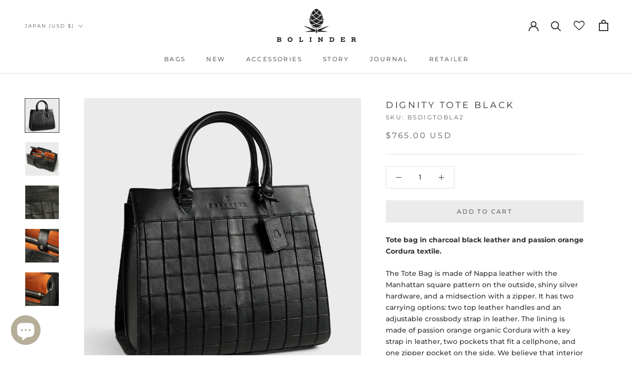

--- FILE ---
content_type: text/javascript
request_url: https://bolindersthlm.com/cdn/shop/t/5/assets/custom.js?v=183944157590872491501652662908
body_size: -597
content:
//# sourceMappingURL=/cdn/shop/t/5/assets/custom.js.map?v=183944157590872491501652662908
